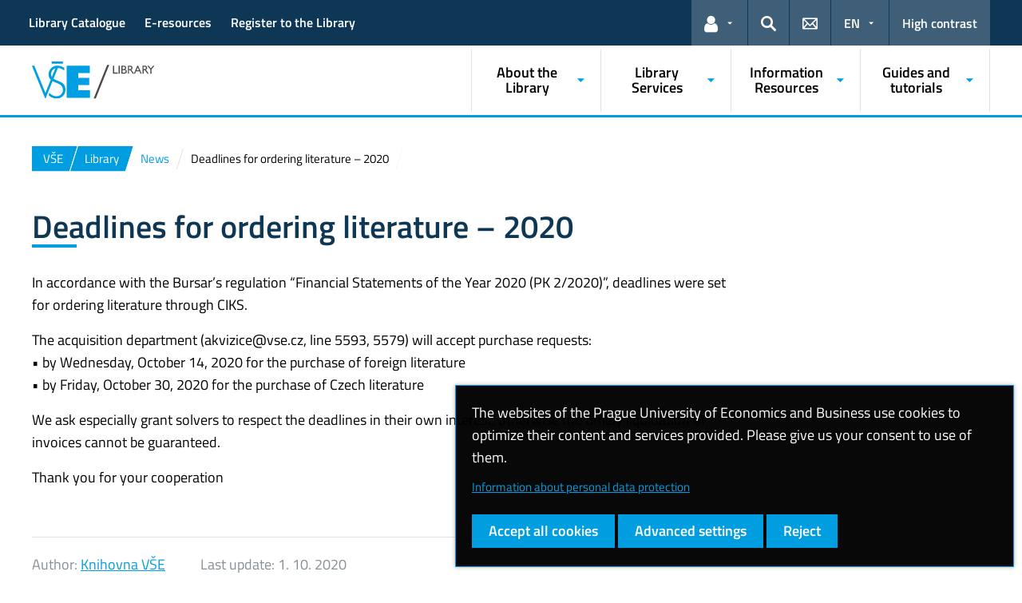

--- FILE ---
content_type: text/html; charset=UTF-8
request_url: https://library.vse.cz/news/deadlines-for-ordering-literature-2020/
body_size: 55934
content:
<!DOCTYPE html>
<html lang="en-US">
  <head>
    <meta charset="UTF-8" />
    <meta name="viewport" content="width=device-width,initial-scale=1,shrink-to-fit=no" />
    <meta http-equiv="X-UA-Compatible" content="IE=edge" />
    <title>Deadlines for ordering literature &#8211; 2020 &#8211; VŠE Library &#8211; Prague University of Economics and Business</title>
<meta name='robots' content='max-image-preview:large' />
<link rel="alternate" type="application/rss+xml" title="VŠE Library &raquo; Feed" href="https://library.vse.cz/feed/" />
<link rel="alternate" title="oEmbed (JSON)" type="application/json+oembed" href="https://library.vse.cz/wp-json/oembed/1.0/embed?url=https%3A%2F%2Flibrary.vse.cz%2Fnews%2Fdeadlines-for-ordering-literature-2020%2F" />
<link rel="alternate" title="oEmbed (XML)" type="text/xml+oembed" href="https://library.vse.cz/wp-json/oembed/1.0/embed?url=https%3A%2F%2Flibrary.vse.cz%2Fnews%2Fdeadlines-for-ordering-literature-2020%2F&#038;format=xml" />
<style id='wp-img-auto-sizes-contain-inline-css'>
img:is([sizes=auto i],[sizes^="auto," i]){contain-intrinsic-size:3000px 1500px}
/*# sourceURL=wp-img-auto-sizes-contain-inline-css */
</style>
<style id='classic-theme-styles-inline-css'>
/*! This file is auto-generated */
.wp-block-button__link{color:#fff;background-color:#32373c;border-radius:9999px;box-shadow:none;text-decoration:none;padding:calc(.667em + 2px) calc(1.333em + 2px);font-size:1.125em}.wp-block-file__button{background:#32373c;color:#fff;text-decoration:none}
/*# sourceURL=/wp-includes/css/classic-themes.min.css */
</style>
<link rel='stylesheet' id='esVSE-css' href='https://library.vse.cz/wp-content/plugins/es-vse/frontend/css/es-vse-frontend.css?ver=6.9' media='all' />
<link rel='stylesheet' id='contact-form-7-css' href='https://library.vse.cz/wp-content/plugins/contact-form-7/includes/css/styles.css?ver=6.0.4' media='all' />
<link rel='stylesheet' id='vse-redesigned-knihovna-css' href='https://library.vse.cz/wp-content/themes/vse-redesigned-knihovna/css/main.css?ver=20251022' media='all' />
<link rel='stylesheet' id='fonts-css' href='https://library.vse.cz/wp-content/themes/vse-redesigned/dist/fonts/fonts.css?ver=20260126' media='all' />
<link rel='stylesheet' id='icons-css' href='https://library.vse.cz/wp-content/themes/vse-redesigned/dist/icons/style.min.css?ver=20260126' media='all' />
<link rel='stylesheet' id='vse-template-01-css' href='https://library.vse.cz/wp-content/themes/vse-redesigned/dist/css/theme-01.min.css?ver=20260126' media='all' />
<link rel='stylesheet' id='fancybox-css' href='https://library.vse.cz/wp-content/themes/vse-redesigned/dist/fancybox/jquery.fancybox.css?ver=20260126' media='all' />
<link rel='stylesheet' id='vse-template-wp-css-css' href='https://library.vse.cz/wp-content/themes/vse-redesigned/style.css?ver=20260126' media='all' />
<script src="https://library.vse.cz/wp-content/themes/vse-redesigned/dist/jquery/jquery.min.js?ver=3.7.1" id="jquery-core-js"></script>
<script src="https://library.vse.cz/wp-content/themes/vse-redesigned/dist/jquery/jquery-migrate.min.js?ver=3.3.0" id="jquery-migrate-js"></script>
<script src="https://library.vse.cz/wp-includes/js/jquery/ui/core.min.js?ver=1.13.3" id="jquery-ui-core-js"></script>
<script src="https://library.vse.cz/wp-includes/js/jquery/ui/menu.min.js?ver=1.13.3" id="jquery-ui-menu-js"></script>
<script src="https://library.vse.cz/wp-includes/js/dist/dom-ready.min.js?ver=f77871ff7694fffea381" id="wp-dom-ready-js"></script>
<script src="https://library.vse.cz/wp-includes/js/dist/hooks.min.js?ver=dd5603f07f9220ed27f1" id="wp-hooks-js"></script>
<script src="https://library.vse.cz/wp-includes/js/dist/i18n.min.js?ver=c26c3dc7bed366793375" id="wp-i18n-js"></script>
<script id="wp-i18n-js-after">
wp.i18n.setLocaleData( { 'text direction\u0004ltr': [ 'ltr' ] } );
//# sourceURL=wp-i18n-js-after
</script>
<script src="https://library.vse.cz/wp-includes/js/dist/a11y.min.js?ver=cb460b4676c94bd228ed" id="wp-a11y-js"></script>
<script src="https://library.vse.cz/wp-includes/js/jquery/ui/autocomplete.min.js?ver=1.13.3" id="jquery-ui-autocomplete-js"></script>
<script id="esVSE-js-extra">
var es_vse_ajax_url = {"ajaxurl":"https://library.vse.cz/wp-admin/admin-ajax.php"};
//# sourceURL=esVSE-js-extra
</script>
<script src="https://library.vse.cz/wp-content/plugins/es-vse/frontend/js/es-vse-frontend.js?ver=1" id="esVSE-js"></script>
<script src="https://library.vse.cz/wp-content/themes/vse-redesigned/dist/popper.js/umd/popper.min.js?ver=1.16.1" id="popper-js"></script>
<script src="https://library.vse.cz/wp-content/themes/vse-redesigned/dist/jquery/touchswipe/jquery.touchSwipe.min.js?ver=1.6.18" id="jquery-touchswipe-js"></script>
<script src="https://library.vse.cz/wp-content/themes/vse-redesigned/dist/fancybox/jquery.fancybox.min.js?ver=3.5.7" id="fancybox-js"></script>
<script src="https://library.vse.cz/wp-content/themes/vse-redesigned/dist/js/scripts.min.js?ver=20260126" id="vse-template-dist-js"></script>
<script src="https://library.vse.cz/wp-content/themes/vse-redesigned/js/template.js?ver=20260126" id="vse-template-js"></script>
<script src="https://library.vse.cz/wp-content/themes/vse-redesigned/js/cookieconsent.js?ver=20260126" id="vse-template-cookieconsent-js"></script>
<link rel="EditURI" type="application/rsd+xml" title="RSD" href="https://library.vse.cz/xmlrpc.php?rsd" />
<link rel="canonical" href="https://library.vse.cz/news/deadlines-for-ordering-literature-2020/" />
<link rel='shortlink' href='https://library.vse.cz/?p=1595' />
<link rel="alternate" href="https://library.vse.cz/news/deadlines-for-ordering-literature-2020/" hreflang="en" />
<link rel="alternate" href="https://knihovna.vse.cz/aktuality/nejzazsi-terminy-pro-objednavani-literatury-2020/" hreflang="cs" />
		<style id="wp-custom-css">
			
dd {
  padding-left: 2em;
}

#telefonni-seznam .funkce::before {
   content: ", ";
}
		</style>
		<script>
                      window.dataLayer = window.dataLayer || [];
                      function gtag(){dataLayer.push(arguments);}
                      gtag("consent", "default", {"analytics_storage": "denied","ad_storage": "denied","ad_user_data": "denied","ad_personalization": "denied","service_gads_storage":"denied","service_gads_personalization_storage":"denied","service_youtube_storage":"denied","service_vimeo_storage":"denied","service_tiktok_storage":"denied","service_facebook_storage":"denied","service_linkedin_storage":"denied","service_sklik_storage":"denied","service_gmaps_storage":"denied","service_msclarity_storage":"denied"});(function(w,d,s,l,i){w[l]=w[l]||[];
                        w[l].push({"gtm.start":new Date().getTime(),event:"gtm.js"});
                        var f=d.getElementsByTagName(s)[0], j=d.createElement(s),dl=l!="dataLayer"?"&l="+l:"";
                        j.async=true;j.src="https://www.googletagmanager.com/gtm.js?id="+i+dl;
                        f.parentNode.insertBefore(j,f);
                      })(window,document,"script","dataLayer","GTM-KKJ5GHR");</script><script>gtag('js', new Date());gtag("config", "G-P7BRQ91MZJ");gtag("config", "UA-50102624-12");dataLayer.push({'faculty':'VŠE','language':'en'});dataLayer.push({'event':'custom_consent',"analytics_storage": "denied","ad_storage": "denied","ad_user_data": "denied","ad_personalization": "denied","service_gads_storage":"denied","service_gads_personalization_storage":"denied","service_youtube_storage":"denied","service_vimeo_storage":"denied","service_tiktok_storage":"denied","service_facebook_storage":"denied","service_linkedin_storage":"denied","service_sklik_storage":"denied","service_gmaps_storage":"denied","service_msclarity_storage":"denied"});</script><link rel="apple-touch-icon" sizes="180x180" href="https://library.vse.cz/wp-content/themes/vse-redesigned/dist/img/ico/01/apple-touch-icon.png" />
              <link rel="icon" type="image/png" sizes="32x32" href="https://library.vse.cz/wp-content/themes/vse-redesigned/dist/img/ico/01/favicon-32x32.png" />
              <link rel="icon" type="image/png" sizes="16x16" href="https://library.vse.cz/wp-content/themes/vse-redesigned/dist/img/ico/01/favicon-16x16.png" />
              <link rel="manifest" href="https://library.vse.cz/wp-content/themes/vse-redesigned/img/ico/site.webmanifest.php" />
              <link rel="mask-icon" href="https://library.vse.cz/wp-content/themes/vse-redesigned/dist/img/ico/safari-pinned-tab.svg" color="#009ee0" />
              <link rel="shortcut icon" href="https://library.vse.cz/wp-content/themes/vse-redesigned/dist/img/ico/01/favicon.ico" />
              <meta name="msapplication-TileColor" content="#009ee0" />
              <meta name="msapplication-config" content="https://library.vse.cz/wp-content/themes/vse-redesigned/img/ico/browserconfig.xml.php" />
              <meta name="theme-color" content="#009ee0" /><meta property="og:url" content="https://library.vse.cz/news/deadlines-for-ordering-literature-2020/" /><meta property="og:title" content="Deadlines for ordering literature &#8211; 2020" /><meta property="og:type" content="article" /><meta property="og:description" content="In accordance with the Bursar’s regulation &#8220;Financial Statements of the Year 2020 (PK 2/2020)&#8221;, deadlines were set for ordering literature through CIKS. The acquisition department (akvizice@vse.cz, line 5593, 5579) will accept purchase requests: • by Wednesday, October 14, 2020 for the purchase of foreign literature • by Friday, October 30, 2020 for the purchase of [&hellip;]"><meta property="og:image" content="https://library.vse.cz/wp-content/themes/vse-redesigned/dist/img/logo/logo-horizontal-en-square-01.png" />  <style id='global-styles-inline-css'>
:root{--wp--preset--aspect-ratio--square: 1;--wp--preset--aspect-ratio--4-3: 4/3;--wp--preset--aspect-ratio--3-4: 3/4;--wp--preset--aspect-ratio--3-2: 3/2;--wp--preset--aspect-ratio--2-3: 2/3;--wp--preset--aspect-ratio--16-9: 16/9;--wp--preset--aspect-ratio--9-16: 9/16;--wp--preset--color--black: #000000;--wp--preset--color--cyan-bluish-gray: #abb8c3;--wp--preset--color--white: #ffffff;--wp--preset--color--pale-pink: #f78da7;--wp--preset--color--vivid-red: #cf2e2e;--wp--preset--color--luminous-vivid-orange: #ff6900;--wp--preset--color--luminous-vivid-amber: #fcb900;--wp--preset--color--light-green-cyan: #7bdcb5;--wp--preset--color--vivid-green-cyan: #00d084;--wp--preset--color--pale-cyan-blue: #8ed1fc;--wp--preset--color--vivid-cyan-blue: #0693e3;--wp--preset--color--vivid-purple: #9b51e0;--wp--preset--gradient--vivid-cyan-blue-to-vivid-purple: linear-gradient(135deg,rgb(6,147,227) 0%,rgb(155,81,224) 100%);--wp--preset--gradient--light-green-cyan-to-vivid-green-cyan: linear-gradient(135deg,rgb(122,220,180) 0%,rgb(0,208,130) 100%);--wp--preset--gradient--luminous-vivid-amber-to-luminous-vivid-orange: linear-gradient(135deg,rgb(252,185,0) 0%,rgb(255,105,0) 100%);--wp--preset--gradient--luminous-vivid-orange-to-vivid-red: linear-gradient(135deg,rgb(255,105,0) 0%,rgb(207,46,46) 100%);--wp--preset--gradient--very-light-gray-to-cyan-bluish-gray: linear-gradient(135deg,rgb(238,238,238) 0%,rgb(169,184,195) 100%);--wp--preset--gradient--cool-to-warm-spectrum: linear-gradient(135deg,rgb(74,234,220) 0%,rgb(151,120,209) 20%,rgb(207,42,186) 40%,rgb(238,44,130) 60%,rgb(251,105,98) 80%,rgb(254,248,76) 100%);--wp--preset--gradient--blush-light-purple: linear-gradient(135deg,rgb(255,206,236) 0%,rgb(152,150,240) 100%);--wp--preset--gradient--blush-bordeaux: linear-gradient(135deg,rgb(254,205,165) 0%,rgb(254,45,45) 50%,rgb(107,0,62) 100%);--wp--preset--gradient--luminous-dusk: linear-gradient(135deg,rgb(255,203,112) 0%,rgb(199,81,192) 50%,rgb(65,88,208) 100%);--wp--preset--gradient--pale-ocean: linear-gradient(135deg,rgb(255,245,203) 0%,rgb(182,227,212) 50%,rgb(51,167,181) 100%);--wp--preset--gradient--electric-grass: linear-gradient(135deg,rgb(202,248,128) 0%,rgb(113,206,126) 100%);--wp--preset--gradient--midnight: linear-gradient(135deg,rgb(2,3,129) 0%,rgb(40,116,252) 100%);--wp--preset--font-size--small: 13px;--wp--preset--font-size--medium: 20px;--wp--preset--font-size--large: 36px;--wp--preset--font-size--x-large: 42px;--wp--preset--spacing--20: 0.44rem;--wp--preset--spacing--30: 0.67rem;--wp--preset--spacing--40: 1rem;--wp--preset--spacing--50: 1.5rem;--wp--preset--spacing--60: 2.25rem;--wp--preset--spacing--70: 3.38rem;--wp--preset--spacing--80: 5.06rem;--wp--preset--shadow--natural: 6px 6px 9px rgba(0, 0, 0, 0.2);--wp--preset--shadow--deep: 12px 12px 50px rgba(0, 0, 0, 0.4);--wp--preset--shadow--sharp: 6px 6px 0px rgba(0, 0, 0, 0.2);--wp--preset--shadow--outlined: 6px 6px 0px -3px rgb(255, 255, 255), 6px 6px rgb(0, 0, 0);--wp--preset--shadow--crisp: 6px 6px 0px rgb(0, 0, 0);}:where(.is-layout-flex){gap: 0.5em;}:where(.is-layout-grid){gap: 0.5em;}body .is-layout-flex{display: flex;}.is-layout-flex{flex-wrap: wrap;align-items: center;}.is-layout-flex > :is(*, div){margin: 0;}body .is-layout-grid{display: grid;}.is-layout-grid > :is(*, div){margin: 0;}:where(.wp-block-columns.is-layout-flex){gap: 2em;}:where(.wp-block-columns.is-layout-grid){gap: 2em;}:where(.wp-block-post-template.is-layout-flex){gap: 1.25em;}:where(.wp-block-post-template.is-layout-grid){gap: 1.25em;}.has-black-color{color: var(--wp--preset--color--black) !important;}.has-cyan-bluish-gray-color{color: var(--wp--preset--color--cyan-bluish-gray) !important;}.has-white-color{color: var(--wp--preset--color--white) !important;}.has-pale-pink-color{color: var(--wp--preset--color--pale-pink) !important;}.has-vivid-red-color{color: var(--wp--preset--color--vivid-red) !important;}.has-luminous-vivid-orange-color{color: var(--wp--preset--color--luminous-vivid-orange) !important;}.has-luminous-vivid-amber-color{color: var(--wp--preset--color--luminous-vivid-amber) !important;}.has-light-green-cyan-color{color: var(--wp--preset--color--light-green-cyan) !important;}.has-vivid-green-cyan-color{color: var(--wp--preset--color--vivid-green-cyan) !important;}.has-pale-cyan-blue-color{color: var(--wp--preset--color--pale-cyan-blue) !important;}.has-vivid-cyan-blue-color{color: var(--wp--preset--color--vivid-cyan-blue) !important;}.has-vivid-purple-color{color: var(--wp--preset--color--vivid-purple) !important;}.has-black-background-color{background-color: var(--wp--preset--color--black) !important;}.has-cyan-bluish-gray-background-color{background-color: var(--wp--preset--color--cyan-bluish-gray) !important;}.has-white-background-color{background-color: var(--wp--preset--color--white) !important;}.has-pale-pink-background-color{background-color: var(--wp--preset--color--pale-pink) !important;}.has-vivid-red-background-color{background-color: var(--wp--preset--color--vivid-red) !important;}.has-luminous-vivid-orange-background-color{background-color: var(--wp--preset--color--luminous-vivid-orange) !important;}.has-luminous-vivid-amber-background-color{background-color: var(--wp--preset--color--luminous-vivid-amber) !important;}.has-light-green-cyan-background-color{background-color: var(--wp--preset--color--light-green-cyan) !important;}.has-vivid-green-cyan-background-color{background-color: var(--wp--preset--color--vivid-green-cyan) !important;}.has-pale-cyan-blue-background-color{background-color: var(--wp--preset--color--pale-cyan-blue) !important;}.has-vivid-cyan-blue-background-color{background-color: var(--wp--preset--color--vivid-cyan-blue) !important;}.has-vivid-purple-background-color{background-color: var(--wp--preset--color--vivid-purple) !important;}.has-black-border-color{border-color: var(--wp--preset--color--black) !important;}.has-cyan-bluish-gray-border-color{border-color: var(--wp--preset--color--cyan-bluish-gray) !important;}.has-white-border-color{border-color: var(--wp--preset--color--white) !important;}.has-pale-pink-border-color{border-color: var(--wp--preset--color--pale-pink) !important;}.has-vivid-red-border-color{border-color: var(--wp--preset--color--vivid-red) !important;}.has-luminous-vivid-orange-border-color{border-color: var(--wp--preset--color--luminous-vivid-orange) !important;}.has-luminous-vivid-amber-border-color{border-color: var(--wp--preset--color--luminous-vivid-amber) !important;}.has-light-green-cyan-border-color{border-color: var(--wp--preset--color--light-green-cyan) !important;}.has-vivid-green-cyan-border-color{border-color: var(--wp--preset--color--vivid-green-cyan) !important;}.has-pale-cyan-blue-border-color{border-color: var(--wp--preset--color--pale-cyan-blue) !important;}.has-vivid-cyan-blue-border-color{border-color: var(--wp--preset--color--vivid-cyan-blue) !important;}.has-vivid-purple-border-color{border-color: var(--wp--preset--color--vivid-purple) !important;}.has-vivid-cyan-blue-to-vivid-purple-gradient-background{background: var(--wp--preset--gradient--vivid-cyan-blue-to-vivid-purple) !important;}.has-light-green-cyan-to-vivid-green-cyan-gradient-background{background: var(--wp--preset--gradient--light-green-cyan-to-vivid-green-cyan) !important;}.has-luminous-vivid-amber-to-luminous-vivid-orange-gradient-background{background: var(--wp--preset--gradient--luminous-vivid-amber-to-luminous-vivid-orange) !important;}.has-luminous-vivid-orange-to-vivid-red-gradient-background{background: var(--wp--preset--gradient--luminous-vivid-orange-to-vivid-red) !important;}.has-very-light-gray-to-cyan-bluish-gray-gradient-background{background: var(--wp--preset--gradient--very-light-gray-to-cyan-bluish-gray) !important;}.has-cool-to-warm-spectrum-gradient-background{background: var(--wp--preset--gradient--cool-to-warm-spectrum) !important;}.has-blush-light-purple-gradient-background{background: var(--wp--preset--gradient--blush-light-purple) !important;}.has-blush-bordeaux-gradient-background{background: var(--wp--preset--gradient--blush-bordeaux) !important;}.has-luminous-dusk-gradient-background{background: var(--wp--preset--gradient--luminous-dusk) !important;}.has-pale-ocean-gradient-background{background: var(--wp--preset--gradient--pale-ocean) !important;}.has-electric-grass-gradient-background{background: var(--wp--preset--gradient--electric-grass) !important;}.has-midnight-gradient-background{background: var(--wp--preset--gradient--midnight) !important;}.has-small-font-size{font-size: var(--wp--preset--font-size--small) !important;}.has-medium-font-size{font-size: var(--wp--preset--font-size--medium) !important;}.has-large-font-size{font-size: var(--wp--preset--font-size--large) !important;}.has-x-large-font-size{font-size: var(--wp--preset--font-size--x-large) !important;}
/*# sourceURL=global-styles-inline-css */
</style>
</head>
  <body class="locale-en"><noscript><iframe src="https://www.googletagmanager.com/ns.html?id=GTM-KKJ5GHR" height="0" width="0" style="display:none;visibility:hidden"></iframe></noscript>    <header class="header-fixed-mobile-placeholder mb-2">
      <div class="bg-header-xl-dark bg-menu header-fixed-mobile text-white">
        <div class="container px-1 px-sm-2">
          <!-- top navigation -->
          <nav class="navbar-top" aria-label="Links in the header">
            <a class="nav-logo" href="https://library.vse.cz">
                      <img src="https://library.vse.cz/wp-content/uploads/sites/2/Library-white.svg" alt="Library">
                    </a><div class="nav-top-container"><ul id="menu-top-menu" class="nav nav-top" aria-label="Important links"><li class="nav-item"><a class="nav-link" href="https://katalog.vse.cz/?lng=en">Library Catalogue</a></li>
<li class="nav-item"><a class="nav-link" href="https://library.vse.cz/resources/">E-resources</a></li>
<li class="nav-item"><a class="nav-link" href="https://library.vse.cz/first-time-in-the-library/register-to-the-library/">Register to the Library</a></li>
</ul><a href="#" class="navbar-top-expand-toggle d-none" aria-label="Show more links" title="Show more links" data-title-expanded="Collapse links" aria-expanded="false"><i class="icon icon-arrow_drop_down" aria-hidden="true"></i></a></div><ul class="nav nav-system"><li class="nav-item nav-item-light dropdown d-xl-block d-none">
                          <a class="nav-link dropdown-toggle" href="#" data-toggle="dropdown" role="button" aria-expanded="false" title="Links for the current user"><span class="icon icon-user" aria-hidden="true"></span><span class="sr-only">Links for the current user</span></a>
                          <div class="dropdown-menu dropdown-menu-right text-left"><a class="dropdown-item" href="https://insis.vse.cz/?lang=en">InSIS</a><a class="dropdown-item" href="https://outlook.vse.cz">Microsoft 365</a><a class="dropdown-item" href="https://moodle.vse.cz/?lang=en">Moodle</a><a class="dropdown-item" href="https://vse.sharepoint.com/sites/HomeVSE">VŠE Intranet</a></div>
                        </li><li class="nav-item nav-item-light">
                        <a class="nav-link text-white" href="#modal-search" data-toggle="modal" aria-haspopup="dialog" role="button" title="Search">
                          <span class="icon icon-search" aria-hidden="true"></span>
                          <span class="sr-only">Search</span>
                        </a>
                      </li><li class="nav-item nav-item-light d-xl-block d-none">
                          <a class="nav-link" href="https://library.vse.cz/contacts/" role="button" title="Contacts">
                            <span class="icon icon-envelope" aria-hidden="true"></span>
                            <span class="d-lg-none">Contacts</span>
                          </a>
                        </li><li class="nav-item nav-item-light dropdown"><a title="Language selection" class="nav-link dropdown-toggle" href="#" role="button" aria-label="Language selection: EN" aria-expanded="false" data-toggle="dropdown">EN</a><div class="dropdown-menu dropdown-menu-right text-right"><a href="https://library.vse.cz/news/deadlines-for-ordering-literature-2020/" title="English" class="dropdown-item active" aria-current="page">English</a><a class="dropdown-item" href="https://knihovna.vse.cz/aktuality/nejzazsi-terminy-pro-objednavani-literatury-2020/" title="Česky">Česky</a></div></li><li class="nav-item nav-item-light nav-item-accessible d-xl-block d-none"><a href="/news/deadlines-for-ordering-literature-2020/?toggle-accessible=1" class="nav-link text-white" aria-label="Switch to high contrast mode for better readability" title="Switch to high contrast mode for better readability">High contrast</a></li><li class="nav-item nav-item-light d-xl-none">
                        <a class="nav-link text-white" href="#modal-mainmenu" data-toggle="modal" role="button" aria-expanded="false">
                          <span class="icon icon-menu" aria-hidden="true"></span>
                          <span class="d-none d-sm-inline-block ml-1">Menu</span>
                        </a>
                      </li></ul>          </nav>
        </div>
      </div>

      <div class="bg-white border-bottom-menu-color d-none d-xl-block">
        <div class="container px-0 px-sm-2">
          <nav class="navbar-main p-0" aria-label="Main navigation">
            <a class="nav-logo" href="https://library.vse.cz"><img src="https://library.vse.cz/wp-content/uploads/sites/2/Library.svg" alt="Library" /></a><ul id="menu-main-menu" class="nav nav-main ml-auto d-none d-xl-flex"><li class="nav-item dropdown "><a href="#" data-toggle="dropdown" aria-expanded="false" role="button" id="main-menu-item-29" class="nav-link">About the Library</a><div class="dropdown-menu"><div class="row"><div class="col"><div class="h6"><a href="https://library.vse.cz/libraries-reading-rooms/opening-hours/">Opening Hours</a></div></div><div class="col"><div class="h6"><a href="https://library.vse.cz/first-time-in-the-library/">First Time in the Library</a></div><ul class="nav"><li class="nav-item"><a href="https://library.vse.cz/first-time-in-the-library/register-to-the-library/" class="nav-link">Register to the Library</a></li><li class="nav-item"><a href="https://library.vse.cz/first-time-in-the-library/guide-to-the-vse-library/" class="nav-link">Guide to the VŠE Library</a></li><li class="nav-item"><a href="https://library.vse.cz/wp-content/uploads/sites/2/pricelist.pdf" class="nav-link">Price List</a></li></ul></div><div class="col"><div class="h6"><a href="https://library.vse.cz/libraries-reading-rooms/">Libraries, Reading Rooms</a></div><ul class="nav"><li class="nav-item">
                    <a href="https://library.vse.cz/libraries-reading-rooms/opening-hours/" class="nav-link">Opening Hours</a>
                  </li><li class="nav-item">
                    <a href="https://library.vse.cz/libraries-reading-rooms/zizkov-library/" class="nav-link">Žižkov Library</a>
                  </li><li class="nav-item">
                    <a href="https://library.vse.cz/libraries-reading-rooms/coworking-idea-fair/" class="nav-link">Coworking Idea Fair</a>
                  </li><li class="nav-item">
                    <a href="https://library.vse.cz/libraries-reading-rooms/study-library-jizni-mesto-skjm/" class="nav-link">Jižní Město Library</a>
                  </li><li class="nav-item">
                    <a href="https://library.vse.cz/libraries-reading-rooms/european-documentation-centre/" class="nav-link">European Documentation Centre</a>
                  </li><li class="nav-item">
                    <a href="https://library.vse.cz/libraries-reading-rooms/reference-libraries-at-the-departments-of-the-vse/" class="nav-link">Reference libraries at the departments of the VŠE</a>
                  </li><li class="nav-item">
                    <a href="https://library.vse.cz/libraries-reading-rooms/chris-tame-library/" class="nav-link">Chris Tame Library</a>
                  </li><li class="nav-item">
                    <a href="https://library.vse.cz/libraries-reading-rooms/the-library-of-the-faculty-of-management/" class="nav-link">The Library of the Faculty of Management</a>
                  </li><li class="nav-item">
                    <a href="https://library.vse.cz/libraries-reading-rooms/library-club/" class="nav-link">Library Club</a>
                  </li></ul></div></div></div></li><li class="nav-item dropdown "><a href="#" data-toggle="dropdown" aria-expanded="false" role="button" id="main-menu-item-30" class="nav-link">Library Services</a><div class="dropdown-menu"><div class="row"><div class="col"><div class="h6"><a href="https://library.vse.cz/study-rooms-services/">Study Rooms Services</a></div><ul class="nav"><li class="nav-item">
                    <a href="https://library.vse.cz/study-rooms-services/registration-and-categories-of-users/" class="nav-link">Registration to the Library, Services Provided</a>
                  </li><li class="nav-item">
                    <a href="https://library.vse.cz/study-rooms-services/loan-services/" class="nav-link">Loan Services</a>
                  </li><li class="nav-item">
                    <a href="https://library.vse.cz/study-rooms-services/interlibrary-loans/" class="nav-link">Interlibrary Loans</a>
                  </li><li class="nav-item">
                    <a href="https://library.vse.cz/study-rooms-services/copying-scanning-printing/" class="nav-link">Copying, Scanning, Printing</a>
                  </li></ul></div><div class="col"><div class="h6"><a href="https://library.vse.cz/consultant-services/">Consultant Services</a></div><ul class="nav"><li class="nav-item">
                    <a href="https://library.vse.cz/consultant-services/library-seminars-trainings/" class="nav-link">Library Seminars &amp; Trainings</a>
                  </li><li class="nav-item">
                    <a href="https://library.vse.cz/consultant-services/retrieval-services/" class="nav-link">Retrieval Services</a>
                  </li><li class="nav-item">
                    <a href="https://library.vse.cz/consultant-services/consultancy/" class="nav-link">Consultancy</a>
                  </li></ul></div><div class="col"><div class="h6"><a href="https://library.vse.cz/open-science/">Open Science</a></div><ul class="nav"><li class="nav-item">
                    <a href="https://library.vse.cz/open-science/support-for-open-science-summary-information/" class="nav-link">Support for Open Science (summary information)</a>
                  </li></ul></div></div></div></li><li class="nav-item dropdown "><a href="#" data-toggle="dropdown" aria-expanded="false" role="button" id="main-menu-item-31" class="nav-link">Information Resources</a><div class="dropdown-menu"><div class="row"><div class="col"><div class="h6"><a href="https://library.vse.cz/books-periodicals/">Books, Periodicals</a></div><ul class="nav"><li class="nav-item">
                    <a href="https://library.vse.cz/books-periodicals/vse-library-catalogue/" class="nav-link">VŠE Library Catalogue</a>
                  </li><li class="nav-item">
                    <a href="https://library.vse.cz/books-periodicals/discovery-service/" class="nav-link">Discovery Service</a>
                  </li><li class="nav-item">
                    <a href="https://library.vse.cz/books-periodicals/purchase-recommendation/" class="nav-link">Purchase recommendation</a>
                  </li></ul></div><div class="col"><div class="h6"><a href="https://library.vse.cz/e-resources/">E-resources</a></div><ul class="nav"><li class="nav-item">
                    <a href="https://library.vse.cz/e-resources/electronic-information-resources-at-vse/" class="nav-link">Electronic information resources at VŠE</a>
                  </li><li class="nav-item">
                    <a href="https://library.vse.cz/e-resources/electronic-journals-library/" class="nav-link">Electronic Journals Library</a>
                  </li></ul></div><div class="col"><div class="h6"><a href="https://library.vse.cz/special-collections/">Special Collections</a></div><ul class="nav"><li class="nav-item">
                    <a href="https://library.vse.cz/special-collections/history-of-czech-economic-thought-collection/" class="nav-link">History of Czech economic thought collection</a>
                  </li><li class="nav-item">
                    <a href="https://library.vse.cz/special-collections/nobel-prize-in-economics/" class="nav-link">Nobel prize in Economics</a>
                  </li></ul></div><div class="col"><div class="h6"><a href="https://library.vse.cz/faq/">Frequently Asked Questions</a></div><ul class="nav"><li class="nav-item"><a href="https://library.vse.cz/faqs/citing-sources-avoiding-plagiarism/" class="nav-link">Citing Sources, Avoiding Plagiarism</a></li><li class="nav-item"><a href="https://library.vse.cz/faqs/catalogue/" class="nav-link">Library Catalogue</a></li><li class="nav-item"><a href="https://library.vse.cz/faqs/library-operation/" class="nav-link">Library Operation</a></li></ul></div></div></div></li><li class="nav-item dropdown "><a href="#" data-toggle="dropdown" aria-expanded="false" role="button" id="main-menu-item-5993" class="nav-link">Guides and tutorials</a><div class="dropdown-menu"><div class="row"><div class="col"><div class="h6"><a href="#">How to cite correctly</a></div><ul class="nav"><li class="nav-item"><a href="https://moodle.vse.cz/course/view.php?id=4380&#038;lang=en" class="nav-link">E-learning course APA7 (moodle.vse.cz)</a></li><li class="nav-item"><a href="https://library.vse.cz/citations/how-to-cite-genai-software/" class="nav-link">How to cite GenAI</a></li></ul></div><div class="col"><div class="h6"><a href="https://library.vse.cz/science-support/">Science Support</a></div><ul class="nav"><li class="nav-item">
                    <a href="https://library.vse.cz/science-support/publication-process/" class="nav-link">Publication Process</a>
                  </li><li class="nav-item">
                    <a href="https://library.vse.cz/science-support/tokens-apc-fee-waiver/" class="nav-link">Tokens (APC Fee Waiver)</a>
                  </li><li class="nav-item">
                    <a href="https://library.vse.cz/science-support/researcher-profiles/" class="nav-link">Researcher Profiles</a>
                  </li><li class="nav-item">
                    <a href="https://library.vse.cz/science-support/predatory-journals/" class="nav-link">Predatory Journals</a>
                  </li><li class="nav-item">
                    <a href="https://library.vse.cz/science-support/support-for-open-science-summary-information/" class="nav-link">Support for Open Science (summary information)</a>
                  </li><li class="nav-item">
                    <a href="https://library.vse.cz/science-support/open-fair-data/" class="nav-link">Open/FAIR Data</a>
                  </li><li class="nav-item">
                    <a href="https://library.vse.cz/science-support/open-access/" class="nav-link">Open Access</a>
                  </li><li class="nav-item">
                    <a href="https://library.vse.cz/science-support/seminars-and-consultations/" class="nav-link">Seminars and Consultations &#8211; Open Science</a>
                  </li></ul></div></div></div></li></ul>          </nav>
        </div>
      </div>

        </header><main class="container mb-2 mb-xxl-4"><nav class="nav-breadcrumb small"><ol class="breadcrumb" id="breadcrumb" vocab="http://schema.org/" typeof="BreadcrumbList"><li class="breadcrumb-item web-hierarchy" property="itemListElement" typeof="ListItem">
                  <a href="https://www.vse.cz/english/" property="item" typeof="WebPage" title="Prague University of Economics and Business">
                    <span property="name">VŠE</span>
                  </a>
                  <meta class="d-none" property="position" content="1">
                </li><li class="breadcrumb-item web-hierarchy" property="itemListElement" typeof="ListItem">
                <a href="https://library.vse.cz/" property="item" typeof="WebPage" title="VŠE Library">
                  <span property="name">Library</span>
                </a>
                <meta class="d-none" property="position" content="2">
              </li><li class="breadcrumb-item" property="itemListElement" typeof="ListItem">
                      <a href="https://library.vse.cz/news/" property="item" typeof="WebPage">
                        <span property="name">News</span>
                      </a>
                      <meta class="d-none" property="position" content="4">
                    </li><li class="breadcrumb-item active" property="itemListElement" typeof="ListItem">
                      <a href="https://library.vse.cz/news/deadlines-for-ordering-literature-2020/" property="item" typeof="WebPage" class="d-none">
                        <span property="name">Deadlines for ordering literature &#8211; 2020</span>
                      </a>
                      <meta class="d-none" property="position" content="5">
                      <span><span>Deadlines for ordering literature &#8211; 2020</span></span>
                    </li></ol></nav><div class="row"><div class="col-lg-9 content-col-9" role="main"><article vocab="http://schema.org/" typeof="Article" class="media-box"><h1 class="mb-3" property="headline">Deadlines for ordering literature &#8211; 2020</h1><p>In accordance with the Bursar’s regulation &#8220;Financial Statements of the Year 2020 (PK 2/2020)&#8221;, deadlines were set for ordering literature through CIKS.</p>
<p>The acquisition department (akvizice@vse.cz, line 5593, 5579) will accept purchase requests:<br />
• by Wednesday, October 14, 2020 for the purchase of foreign literature<br />
• by Friday, October 30, 2020 for the purchase of Czech literature</p>
<p>We ask especially grant solvers to respect the deadlines in their own interest, otherwise the timely liquidation of invoices cannot be guaranteed.</p>
<p>Thank you for your cooperation</p>
<footer class="border border-left-0 border-right-0 border-bottom-0 mt-6 pt-2 text-muted clear-both">
            <ul class="list-inline"><li class="list-inline-item mr-4">Author: 
              <a href="mailto:knihovna@vse.cz" property="author" vocab="http://schema.org/" typeof="Person">
                <span property="name">Knihovna VŠE</span>
                <span class="d-none" property="email">knihovna@vse.cz</span>
              </a>
            </li><li class="list-inline-item d-none">Created on: 
                <time property="dateCreated" datetime="2020-10-01T10:27:08+02:00">1. 10. 2020</time>
                <time property="datePublished" class="d-none" datetime="2020-10-01T10:27:08+02:00">1. 10. 2020</time>
              </li>
              <li class="list-inline-item mr-4">Last update: 
                <time property="dateModified" datetime="2020-10-01T10:27:08+02:00">1. 10. 2020</time>
              </li>  </ul>
          </footer><meta class="d-none" property="mainEntityOfPage" vocab="https://schema.org/" typeof="WebPage" resource="https://library.vse.cz/news/deadlines-for-ordering-literature-2020/" /></article></div><div class="col-lg-3 content-col-3"></div></div></main>        <footer class="footer-address bg-footer text-white py-4 py-lg-4">
      <div class="container">
        <div class="footer-logo"><img src="https://library.vse.cz/wp-content/themes/vse-redesigned/dist/img/logo/logo-white.svg" alt="VŠE" /></div>
        <div class="row">
          <div class="col-xl-6 mb-4">
            <h3 class="h6 text-primary mb-3">Prague University of Economics and Business</h3>
            <div class="row mb-2">
              <div class="col-md-6">
                Centre of Information and Library Services              </div>
              <div class="col-md-6">
                tel.: +420 224 095 581<br />
<a href="mailto:knihovna@vse.cz">knihovna@vse.cz</a>              </div>
            </div>
            <div class="row">
              <div class="col-md-6">
                nám. W. Churchilla 1938/4<br />
130 67 Praha 3 - Žižkov<br />
IČO: 61384399<br />
DIČ: CZ61384399              </div>
              <div class="col-md-6">
                              </div>
            </div>
          </div>
          <div class="col-xl-6 footer-col pl-xl-4"><section class="opening-hours"><h3 class="h6 text-primary mb-3"><a href="https://library.vse.cz/opening-hours/" class="text-primary">Opening hours for next week</a></h3><div class="row"><div class="col-md-6  mb-2">
                    <h4 class="h6 text-primary mt-0">Žižkov</h4>
                    <table class="table-opening-hours">
                      <tr >
                        <th>Monday</th>
                        <td>9:00–19:00</td>
                      </tr>
                      <tr >
                        <th>Tuesday</th>
                        <td>8:00–19:00</td>
                      </tr>
                      <tr >
                        <th>Wednesday</th>
                        <td>8:00–19:00</td>
                      </tr>
                      <tr >
                        <th>Thursday</th>
                        <td>8:00–19:00</td>
                      </tr>
                      <tr >
                        <th>Friday</th>
                        <td>8:00–18:00</td>
                      </tr>
                    </table>
                  </div><div class="col-md-6  mb-2">
                    <h4 class="h6 text-primary mt-0">Jižní Město</h4>
                    <table class="table-opening-hours">
                      <tr >
                        <th>Monday</th>
                        <td>9:00–16:00</td>
                      </tr>
                      <tr >
                        <th>Tuesday</th>
                        <td>9:00–16:00</td>
                      </tr>
                      <tr >
                        <th>Wednesday</th>
                        <td>9:00–16:00</td>
                      </tr>
                      <tr >
                        <th>Thursday</th>
                        <td>9:00–16:00</td>
                      </tr>
                      <tr >
                        <th>Friday</th>
                        <td>9:00–16:00</td>
                      </tr>
                    </table>
                  </div></div><p><a href="https://library.vse.cz/opening-hours/">More details about opening hours</a> <span class="icon icon-arrow-long-right"></span></p></section>        </div>
      </div>
    </footer>

    <!-- footer -->
    <footer class="bg-footer-dark text-white py-2 py-lg-4">
      <div class="container">
        <div class="row">
          <div class="col-12 d-flex flex-column flex-lg-row justify-content-lg-between">
            <ul id="menu-footer-links" class="nav nav-footer d-block d-sm-flex justify-content-start" ><li class="nav-item"><a class="nav-link" href="/english/wp-admin">Admin</a></li>
</ul><ul class="nav nav-footer d-block d-md-flex justify-content-start justify-content-lg-end ml-lg-auto"><li class="nav-item"><a href="https://library.vse.cz/privacy-policy/" class="nav-link cookieconsent-show" title="Nastavení cookies, zásady ochrany osobních údajů">Cookies and privacy</a></li><li class="nav-item"><a href="https://library.vse.cz/accessibility-statement/" class="nav-link" title="Web accessibility policy">Web accessibility</a></li><li class="nav-item"><a href="/news/deadlines-for-ordering-literature-2020/?toggle-accessible=1" class="nav-link" aria-label="Switch to high contrast mode for better readability" title="Switch to high contrast mode for better readability">High contrast</a></li></ul>          </div>
          <div class="col-12 small mt-2 text-muted text-left text-lg-center">
            <p>Copyright &copy; 2000 - 2026 Prague University of Economics and Business</p>
          </div>
        </div>
      </div>
    </footer>

    <!-- modal mainmenu -->
    <div class="modal modal-mainmenu fade" id="modal-mainmenu" tabindex="-1" role="navigation" aria-hidden="true">
      <div class="modal-dialog" role="document">
        <div class="modal-content">
          <div class="modal-header">
            <button type="button" class="close" data-dismiss="modal" aria-label="Close">
              <span class="icon icon-close small mr-1"></span>
              Menu            </button>
          </div>
          <div class="modal-body">
            <ul id="menu-main-menu-1" class="nav flex-column"><li class="nav-item">
                    <a href="https://library.vse.cz/" class="nav-link ">Homepage</a>
                  </li><li class="nav-item dropdown "><a href="#" class="dropdown-toggle nav-link" data-toggle="dropdown" role="button" aria-expanded="false" id="modal-menu-item-29">About the Library</a><div class="dropdown-menu "><a href="https://library.vse.cz/libraries-reading-rooms/opening-hours/" class="dropdown-item">Opening Hours</a><a href="https://library.vse.cz/first-time-in-the-library/" class="dropdown-item">First Time in the Library</a><a href="https://library.vse.cz/libraries-reading-rooms/" class="dropdown-item">Libraries, Reading Rooms</a></div></li><li class="nav-item dropdown "><a href="#" class="dropdown-toggle nav-link" data-toggle="dropdown" role="button" aria-expanded="false" id="modal-menu-item-30">Library Services</a><div class="dropdown-menu "><a href="https://library.vse.cz/study-rooms-services/" class="dropdown-item">Study Rooms Services</a><a href="https://library.vse.cz/consultant-services/" class="dropdown-item">Consultant Services</a><a href="https://library.vse.cz/open-science/" class="dropdown-item">Open Science</a></div></li><li class="nav-item dropdown "><a href="#" class="dropdown-toggle nav-link" data-toggle="dropdown" role="button" aria-expanded="false" id="modal-menu-item-31">Information Resources</a><div class="dropdown-menu "><a href="https://library.vse.cz/books-periodicals/" class="dropdown-item">Books, Periodicals</a><a href="https://library.vse.cz/e-resources/" class="dropdown-item">E-resources</a><a href="https://library.vse.cz/special-collections/" class="dropdown-item">Special Collections</a><a href="https://library.vse.cz/faq/" class="dropdown-item">Frequently Asked Questions</a></div></li><li class="nav-item dropdown "><a href="#" class="dropdown-toggle nav-link" data-toggle="dropdown" role="button" aria-expanded="false" id="modal-menu-item-5993">Guides and tutorials</a><div class="dropdown-menu "><a href="#" class="dropdown-item">How to cite correctly</a><a href="https://library.vse.cz/science-support/" class="dropdown-item">Science Support</a></div></li></ul><ul id="menu-top-menu-1" class="nav flex-column" ><li class="nav-item"><a class="nav-link" href="https://katalog.vse.cz/?lng=en">Library Catalogue</a></li>
<li class="nav-item"><a class="nav-link" href="https://library.vse.cz/resources/">E-resources</a></li>
<li class="nav-item"><a class="nav-link" href="https://library.vse.cz/first-time-in-the-library/register-to-the-library/">Register to the Library</a></li>
</ul><ul id="menu-homepage-header-buttons" class="nav flex-column mobile" ><li class="nav-item"><a class="nav-link " href="https://library.vse.cz/first-time-in-the-library/register-to-the-library/">Register to the Library</a></li>
<li class="nav-item"><a class="nav-link " href="https://katalog.vse.cz/?lng=en">Library Catalogue</a></li>
<li class="nav-item"><a class="nav-link " href="https://library.vse.cz/resources/">E-Resources</a></li>
</ul><ul class="nav flex-column nav-with-icons"><li class="nav-item nav-item-light"><a class="nav-link" href="https://library.vse.cz/contacts/"><i class="icon icon-envelope" aria-hidden="true"></i><span>Contacts</span></a></li><li class="nav-item dropdown">
                                          <a class="nav-link dropdown-toggle" href="#" data-toggle="dropdown" title="Pro uživatele"><i class="icon icon-user"></i><span>Pro uživatele</span></a>
                                          <div class="dropdown-menu"><a class="dropdown-item" href="https://insis.vse.cz/?lang=en">InSIS</a><a class="dropdown-item" href="https://outlook.vse.cz">Microsoft 365</a><a class="dropdown-item" href="https://moodle.vse.cz/?lang=en">Moodle</a><a class="dropdown-item" href="https://vse.sharepoint.com/sites/HomeVSE">VŠE Intranet</a></div>
                                        </li><li class="nav-item nav-item-light nav-item-accessible"><a href="/news/deadlines-for-ordering-literature-2020/?toggle-accessible=1" class="nav-link" aria-label="Switch to high contrast mode for better readability" title="Switch to high contrast mode for better readability"><i class="icon icon-contrast" aria-hidden="true"></i>High contrast</a></li></ul>          </div>
        </div>
      </div>
    </div>

    <div class="modal modal-search fade" id="modal-search" tabindex="-1" role="dialog" aria-hidden="true">
  <div class="modal-dialog" role="document">
    <div class="modal-content">
      <div class="modal-header">
        <div class="size-h5 modal-title">Search</div>
        <button type="button" class="close" data-dismiss="modal" aria-label="'.__('Zavřít','vse-template').'">
          <span aria-hidden="true">&times;</span>
        </button>
      </div>
      <div class="modal-body">
                <form action="https://library.vse.cz/search/" method="get">
          <label for="modal-search-input" class="sr-only">Search</label>
          <div class="input-group mb-3">
            <input type="search" class="form-control form-control-lg es-vse-search-autocomplete" placeholder="Input search terms" id="modal-search-input" required="required" name="search" />            <div class="input-group-append">
              <button class="btn btn-lg" type="submit">
                <span class="sr-only">Search</span>
                <span class="icon icon-search" aria-hidden="true"></span>
              </button>
            </div>
          </div>
        </form>
      </div>
    </div>
  </div>
</div><div id="cookieconsent" class="d-none" role="dialog" aria-modal="true" aria-label="Cookies and privacy" data-version="1e7165481a">
                <p class="my-0">The websites of the Prague University of Economics and Business use cookies to optimize their content and services provided. Please give us your consent to use of them.</p><p class="privacy-policy-link"><a class="small" href="https://library.vse.cz/privacy-policy/" tabindex="1">Information about personal data protection</a></p>
                <div class="cookieconsent-buttons mt-2">
                  <button class="cookieconsent-accept-all btn btn-primary rounded-0" tabindex="2">Accept all cookies</button>
                  <button class="cookieconsent-customize btn btn-primary rounded-0" tabindex="3">Advanced settings</button>
                  <button class="cookieconsent-accept-none btn btn-primary rounded-0" tabindex="4">Reject</button>
                </div>
                <div class="cookieconsent-customization d-none">
                  <p class="my-1"><strong>Select the services for which you want to allow the use of cookies:</strong></p>
                  <div class="cookieconsent-customization-controls mb-xl-2">
                    <div class="custom-control custom-switch">
                      <input type="checkbox" class="custom-control-input" id="cookieconsent-functional" checked disabled />
                      <label class="custom-control-label" for="cookieconsent-functional">Required functional cookies</label>
                    </div><div class="custom-control custom-switch cookieconsent-switch">
                                  <input type="checkbox" value="ga" class="cookieconsent-switch-input custom-control-input" id="cookieconsent-ga"  />
                                  <label class="custom-control-label" for="cookieconsent-ga">Google Analytics</label>
                                </div><div class="custom-control custom-switch cookieconsent-switch">
                                  <input type="checkbox" value="gads" class="cookieconsent-switch-input custom-control-input" id="cookieconsent-gads"  />
                                  <label class="custom-control-label" for="cookieconsent-gads">Google Ads, DoubleClick</label>
                                </div><div class="custom-control custom-switch cookieconsent-switch">
                                  <input type="checkbox" value="gads_personalization" class="cookieconsent-switch-input custom-control-input" id="cookieconsent-gads_personalization"  />
                                  <label class="custom-control-label" for="cookieconsent-gads_personalization">Google Ads - personalized</label>
                                </div><div class="custom-control custom-switch cookieconsent-switch">
                                  <input type="checkbox" value="youtube" class="cookieconsent-switch-input custom-control-input" id="cookieconsent-youtube"  />
                                  <label class="custom-control-label" for="cookieconsent-youtube">YouTube video tracking</label>
                                </div><div class="custom-control custom-switch cookieconsent-switch">
                                  <input type="checkbox" value="vimeo" class="cookieconsent-switch-input custom-control-input" id="cookieconsent-vimeo"  />
                                  <label class="custom-control-label" for="cookieconsent-vimeo">Vimeo video tracking</label>
                                </div><div class="custom-control custom-switch cookieconsent-switch">
                                  <input type="checkbox" value="tiktok" class="cookieconsent-switch-input custom-control-input" id="cookieconsent-tiktok"  />
                                  <label class="custom-control-label" for="cookieconsent-tiktok">TikTok video tracking</label>
                                </div><div class="custom-control custom-switch cookieconsent-switch">
                                  <input type="checkbox" value="facebook" class="cookieconsent-switch-input custom-control-input" id="cookieconsent-facebook"  />
                                  <label class="custom-control-label" for="cookieconsent-facebook">Facebook</label>
                                </div><div class="custom-control custom-switch cookieconsent-switch">
                                  <input type="checkbox" value="linkedin" class="cookieconsent-switch-input custom-control-input" id="cookieconsent-linkedin"  />
                                  <label class="custom-control-label" for="cookieconsent-linkedin">LinkedIn</label>
                                </div><div class="custom-control custom-switch cookieconsent-switch">
                                  <input type="checkbox" value="sklik" class="cookieconsent-switch-input custom-control-input" id="cookieconsent-sklik"  />
                                  <label class="custom-control-label" for="cookieconsent-sklik">Sklik</label>
                                </div><div class="custom-control custom-switch cookieconsent-switch">
                                  <input type="checkbox" value="gmaps" class="cookieconsent-switch-input custom-control-input" id="cookieconsent-gmaps"  />
                                  <label class="custom-control-label" for="cookieconsent-gmaps">Google Maps</label>
                                </div><div class="custom-control custom-switch cookieconsent-switch">
                                  <input type="checkbox" value="msclarity" class="cookieconsent-switch-input custom-control-input" id="cookieconsent-msclarity"  />
                                  <label class="custom-control-label" for="cookieconsent-msclarity">Microsoft Clarity</label>
                                </div>    </div>
                  <div class="mt-2">
                    <button class="cookieconsent-save-customized btn btn-primary rounded-0">Save settings</button>
                    <button class="cookieconsent-cancel-customized btn btn-primary rounded-0">cancel</button>
                  </div>
                </div>
              </div><div class="d-none"><script type="speculationrules">
{"prefetch":[{"source":"document","where":{"and":[{"href_matches":"/*"},{"not":{"href_matches":["/wp-*.php","/wp-admin/*","/wp-content/uploads/sites/2/*","/wp-content/*","/wp-content/plugins/*","/wp-content/themes/vse-redesigned-knihovna/*","/wp-content/themes/vse-redesigned/*","/*\\?(.+)"]}},{"not":{"selector_matches":"a[rel~=\"nofollow\"]"}},{"not":{"selector_matches":".no-prefetch, .no-prefetch a"}}]},"eagerness":"conservative"}]}
</script>
<script src="https://library.vse.cz/wp-content/plugins/contact-form-7/includes/swv/js/index.js?ver=6.0.4" id="swv-js"></script>
<script id="contact-form-7-js-before">
var wpcf7 = {
    "api": {
        "root": "https:\/\/library.vse.cz\/wp-json\/",
        "namespace": "contact-form-7\/v1"
    }
};
//# sourceURL=contact-form-7-js-before
</script>
<script src="https://library.vse.cz/wp-content/plugins/contact-form-7/includes/js/index.js?ver=6.0.4" id="contact-form-7-js"></script>
</div><div id="ieWarning" class="d-none" data-heading="You are using an outdated web browser, this site may not work properly. Use Chrome, Firefox or Edge. " data-text="Dear user, Internet Explorer you currently use to view this site was already marked by its creators in early 2019 as an outdated and no longer supported browser that is no longer suitable for viewing websites and applications. Therefore, some features of the web may not work correctly for you. Suitable browsers are, for example, Google Chrome, Mozilla Firefox or Microsoft Edge. " ></div>  </body>
</html>

--- FILE ---
content_type: text/css
request_url: https://library.vse.cz/wp-content/themes/vse-redesigned-knihovna/css/main.css?ver=20251022
body_size: 5983
content:
.opening-hours p.opening-hours-not-changed {
  margin: 0.5em 0;
}
.opening-hours p.opening-hours-not-changed + table.table-opening-hours {
  margin: 0 !important;
}
.opening-hours table.table-opening-hours {
  width: 100%;
  margin: 1em 0;
}
.opening-hours table.table-opening-hours th, .opening-hours table.table-opening-hours td {
  padding: 0.2em 2.5em 0.2em 0;
}
.opening-hours table.table-opening-hours th {
  width: 35%;
}
.opening-hours table.table-opening-hours .today {
  color: #009ee0;
}
footer .opening-hours a {
  text-decoration: underline;
}
footer .opening-hours a:hover {
  text-decoration: none;
}
footer .opening-hours h3 a, footer .opening-hours h4 a {
  text-decoration: none;
}
footer .opening-hours h3 a:hover, footer .opening-hours h4 a:hover {
  text-decoration: underline;
}
footer .opening-hours h4.h6 {
  margin-top: 0.3rem;
}
footer .opening-hours table.table-opening-hours {
  margin: 0;
}
footer .opening-hours table.table-opening-hours th, footer .opening-hours table.table-opening-hours td {
  font-weight: normal;
  padding: 0;
}
footer .opening-hours table.table-opening-hours th {
  padding-right: 2.5em;
}
.opening-hours .text-danger, .opening-hours .text-danger a, .opening-hours .text-danger a:hover {
  color: #009ee0 !important;
}

@media (max-width: 480px) {
  table.resource-table {
    display: block !important;
    width: 100% !important;
  }
  table.resource-table tr, table.resource-table th, table.resource-table td {
    display: block !important;
    width: 100% !important;
    margin: 0 !important;
    border: none !important;
  }
}
.resource-list-info-links {
  display: none;
}

@media (min-width: 992px) {
  .resource-list-info {
    position: relative;
  }
  .resource-list-info:hover .resource-list-info-links {
    visibility: visible;
  }

  .resource-list-info-links {
    float: right;
    display: block;
    visibility: hidden;
    font-weight: normal;
    font-size: 1rem;
    line-height: 1.6rem;
  }
  .resource-list-info-links a + a {
    border-left: 1px solid lightgrey;
    padding-left: 5px;
    margin-left: 5px;
  }
}
.citationLoader .loadingSpinner {
  display: none;
  font-size: 5rem;
  opacity: 0.3;
}
.citationLoader.loading .loadingSpinner {
  display: block;
}

.citations .citation-field.popover-shown {
  color: #970000;
}
.citations.useColors .citation-fields-area {
  line-height: 2.3rem;
}
.citations.useColors .citation-field {
  background: rgba(200, 200, 200, 0.05);
  padding: 2px 3px;
  cursor: default;
  border: 1px solid rgba(100, 100, 100, 0.1);
  border-radius: 2px;
}
.citations.useColors .citation-field.cursor-pointer {
  cursor: pointer;
}
.citations.useColors .citation-field.popover-shown {
  background: rgba(100, 100, 100, 0.9);
  border-color: rgba(100, 100, 100, 0.4);
  color: white;
}
.citations.useColors .citation-field.citation-autor {
  color: #c00000;
  border-color: rgba(192, 0, 0, 0.1);
}
.citations.useColors .citation-field.citation-autor.popover-shown {
  background: #c00000;
  color: white;
}
.citations.useColors .citation-field.citation-jinyTvurce {
  color: #970000;
  border-color: rgba(151, 0, 0, 0.1);
}
.citations.useColors .citation-field.citation-jinyTvurce.popover-shown {
  background: #970000;
  color: white;
}
.citations.useColors .citation-field.citation-nazevDokumentu {
  color: #000076;
  border-color: rgba(0, 0, 118, 0.1);
}
.citations.useColors .citation-field.citation-nazevDokumentu.popover-shown {
  background: #000076;
  color: white;
}
.citations.useColors .citation-field.citation-nazevCastiDokumentu {
  color: #009ee0;
  border-color: rgba(0, 158, 224, 0.1);
}
.citations.useColors .citation-field.citation-nazevCastiDokumentu.popover-shown {
  background: #009ee0;
  color: white;
}
.citations.useColors .citation-field.citation-datumVydani, .citations.useColors .citation-field.citation-vydani {
  color: #005245;
  border-color: rgba(0, 82, 69, 0.1);
}
.citations.useColors .citation-field.citation-datumVydani.popover-shown, .citations.useColors .citation-field.citation-vydani.popover-shown {
  background: #005245;
  color: white;
}
.citations.useColors .citation-field.citation-vydavatel, .citations.useColors .citation-field.citation-mistoVydani {
  color: #007f6a;
  border-color: rgba(0, 127, 106, 0.1);
}
.citations.useColors .citation-field.citation-vydavatel.popover-shown, .citations.useColors .citation-field.citation-mistoVydani.popover-shown {
  background: #007f6a;
  color: white;
}
.citations.useColors .citation-field.citation-cislovani {
  color: #21aa94;
  border-color: rgba(33, 170, 148, 0.1);
}
.citations.useColors .citation-field.citation-cislovani.popover-shown {
  background: #21aa94;
  color: white;
}
.citations.useColors .citation-field.citation-isbn, .citations.useColors .citation-field.citation-issn {
  color: #e72582;
  border-color: rgba(231, 37, 130, 0.1);
}
.citations.useColors .citation-field.citation-isbn.popover-shown, .citations.useColors .citation-field.citation-issn.popover-shown {
  background: #e72582;
  color: white;
}
.citations.useColors .citation-field.citation-datumCitace {
  color: #d13f16;
  border-color: rgba(209, 63, 22, 0.1);
}
.citations.useColors .citation-field.citation-datumCitace.popover-shown {
  background: #d13f16;
  color: white;
}
.citations.useColors .citation-field.citation-doi, .citations.useColors .citation-field.citation-url {
  color: #71002b;
  border-color: rgba(113, 0, 43, 0.1);
}
.citations.useColors .citation-field.citation-doi.popover-shown, .citations.useColors .citation-field.citation-url.popover-shown {
  background: #71002b;
  color: white;
}
.citations.useColors .citation-field.rozsahStran {
  color: #ee7730;
  border-color: rgba(238, 119, 48, 0.1);
}
.citations.useColors .citation-field.rozsahStran.popover-shown {
  background: #ee7730;
  color: white;
}

.grecaptcha-badge {
  opacity: 0 !important;
  z-index: 0;
}
.grecaptcha-badge:hover {
  opacity: 0.9 !important;
  z-index: 10;
}

/*# sourceMappingURL=main.css.map */


--- FILE ---
content_type: text/css
request_url: https://library.vse.cz/wp-content/themes/vse-redesigned/style.css?ver=20260126
body_size: 249
content:
/*
	Theme Name: VŠE - redesigned
	Description: Šablona pro oficiální školní weby VŠE
	Version: 20260126
	Author: Stanislav Vojíř (CIKS VŠE)
	Tags: VŠE
	Text Domain: vse-template
	Domain Path: /languages
	License: proprietary
*/


--- FILE ---
content_type: image/svg+xml
request_url: https://library.vse.cz/wp-content/uploads/sites/2/Library-white.svg
body_size: 2551
content:
<?xml version="1.0" encoding="UTF-8"?> <svg xmlns="http://www.w3.org/2000/svg" version="1.1" id="Vrstva_1" x="0" y="0" style="enable-background:new 0 0 468 172.5" xml:space="preserve" viewBox="23.1 16.8 418.2 127.1"> <style> .st0{fill:#ffffff}.st1{fill:#ffffff} </style> <switch> <g> <path class="st0" d="M142 31.4h78.9v25.1h-39.6v15.9h37.5v25h-37.5v17.8h40.4v25.9H142zM96.9 75.6l14.8-36.7c6.5.2 11.8 2.3 21.7 8.3v-9.3c-8-4.7-15.9-6.9-23.9-6.9C93.2 31 80 43.9 80 60.1c0 8.8 2.9 14.6 7.3 18.9l-18.2 45-37.7-92.6h-8.3L67.8 142h2.3l23.5-58.3c14.5 8.4 35.4 9.7 35.4 30 0 12.4-9.5 21.8-21.7 21.8-8 0-14.5-2.9-26-11.7v10c9.1 6.4 18 9.6 26.4 9.6 16.8 0 29.9-13.2 29.9-30 0-28.3-26.7-28.1-40.7-37.8zm-8.3-15.8c0-9.4 5.9-16.9 14.4-19.7L91.1 69.6c-1.6-2.6-2.5-5.8-2.5-9.8zM90.5 16.8h38.1v7.8H90.5z"></path> <path class="st1" d="m287 28.4-46.3 115.5h-7.1L280 28.4h7zM315.9 54.7v3.5h-16.1v-27h3.9v23.4h12.2zM319.1 58.2v-27h3.9v27h-3.9zM344.9 38.3c0 2.7-1.4 4.6-4.1 5.7 2 .4 3.5 1.2 4.7 2.5 1.2 1.3 1.7 2.8 1.7 4.5 0 1.6-.4 2.9-1.3 4.1-.9 1.1-2.1 2-3.6 2.6-.8.3-1.6.5-2.4.6-.8.1-2.1.1-3.7.1h-7.4v-27h7.8c2.7 0 4.7.6 6.2 1.9 1.3 1.2 2.1 2.9 2.1 5zm-5.6 3.5c.5-.4.9-.9 1.2-1.5.3-.6.4-1.2.4-1.8 0-.8-.2-1.6-.6-2.2-.4-.6-.9-1.1-1.7-1.3-.7-.2-1.8-.4-3.3-.4h-2.7v8.1h2.7c.9 0 1.7-.1 2.4-.2.6 0 1.1-.3 1.6-.7zm1.1 12.6c.8-.3 1.5-.8 2-1.5s.8-1.5.8-2.4c0-.7-.2-1.3-.5-1.9-.3-.6-.8-1.1-1.4-1.4-.5-.3-1.2-.6-1.9-.7-.8-.1-1.7-.2-2.9-.2h-3.9v8.5h4.1c1.8 0 3-.1 3.7-.4zM366.5 38.8c0 1.6-.4 2.9-1.1 4.1-.8 1.1-1.9 2-3.4 2.6.9.6 1.7 1.4 2.6 2.3.8 1 2 2.7 3.5 5.1.6.9 1.4 2.2 2.6 3.8l1.1 1.5h-4.6c-.3-.3-.8-1.1-1.5-2.3l-1.8-2.7c-.1-.1-.4-.5-.8-1.1-.7-1.1-1.4-2.1-2-2.8-.6-.7-1.2-1.4-2-2s-1.6-.9-2.6-.9h-1.8v11.7h-3.8v-27h6.8c1.9 0 3.6.3 4.9 1 1.3.7 2.3 1.6 3 2.7.6 1.3.9 2.6.9 4zm-6.5 3.9c.7-.3 1.4-.8 1.8-1.5.5-.7.7-1.5.7-2.4 0-.8-.2-1.5-.6-2.2-.4-.7-.9-1.2-1.6-1.5-.9-.4-2.2-.6-4-.6h-1.7V43h1c2.2.1 3.7-.1 4.4-.3z"></path> <path class="st1" d="m393.9 58.2-3.6-7.9h-11.5l-3.4 7.9h-4L383 31.1h2.7l12.1 27.1h-3.9zm-9.5-21.1-4 9.8h8.4l-4.4-9.8zM416.3 38.8c0 1.6-.4 2.9-1.1 4.1-.8 1.1-1.9 2-3.4 2.6.9.6 1.7 1.4 2.6 2.3.8 1 2 2.7 3.5 5.1.6.9 1.4 2.2 2.6 3.8l1.1 1.5H417c-.3-.3-.8-1.1-1.5-2.3l-1.8-2.7c-.1-.1-.4-.5-.8-1.1-.7-1.1-1.4-2.1-2-2.8-.6-.7-1.2-1.4-2-2s-1.6-.9-2.6-.9h-1.8v11.7h-3.8v-27h6.8c1.9 0 3.6.3 4.9 1 1.3.7 2.3 1.6 3 2.7.6 1.3.9 2.6.9 4zm-6.5 3.9c.7-.3 1.4-.8 1.8-1.5.5-.7.7-1.5.7-2.4 0-.8-.2-1.5-.6-2.2-.4-.7-.9-1.2-1.6-1.5-.9-.4-2.2-.6-4-.6h-1.7V43h1c2.3.1 3.7-.1 4.4-.3zM436.6 31.3h4.7l-10 12.7v14.3h-4V44l-10-12.7h4.7l7.2 9.3 7.4-9.3z"></path> </g> </switch> </svg> 

--- FILE ---
content_type: image/svg+xml
request_url: https://library.vse.cz/wp-content/uploads/sites/2/Library.svg
body_size: 2551
content:
<?xml version="1.0" encoding="UTF-8"?> <svg xmlns="http://www.w3.org/2000/svg" version="1.1" id="Vrstva_1" x="0" y="0" style="enable-background:new 0 0 468 172.5" xml:space="preserve" viewBox="23.1 16.8 418.2 127.1"> <style> .st0{fill:#009ee2}.st1{fill:#4a4a49} </style> <switch> <g> <path class="st0" d="M142 31.4h78.9v25.1h-39.6v15.9h37.5v25h-37.5v17.8h40.4v25.9H142zM96.9 75.6l14.8-36.7c6.5.2 11.8 2.3 21.7 8.3v-9.3c-8-4.7-15.9-6.9-23.9-6.9C93.2 31 80 43.9 80 60.1c0 8.8 2.9 14.6 7.3 18.9l-18.2 45-37.7-92.6h-8.3L67.8 142h2.3l23.5-58.3c14.5 8.4 35.4 9.7 35.4 30 0 12.4-9.5 21.8-21.7 21.8-8 0-14.5-2.9-26-11.7v10c9.1 6.4 18 9.6 26.4 9.6 16.8 0 29.9-13.2 29.9-30 0-28.3-26.7-28.1-40.7-37.8zm-8.3-15.8c0-9.4 5.9-16.9 14.4-19.7L91.1 69.6c-1.6-2.6-2.5-5.8-2.5-9.8zM90.5 16.8h38.1v7.8H90.5z"></path> <path class="st1" d="m287 28.4-46.3 115.5h-7.1L280 28.4h7zM315.9 54.7v3.5h-16.1v-27h3.9v23.4h12.2zM319.1 58.2v-27h3.9v27h-3.9zM344.9 38.3c0 2.7-1.4 4.6-4.1 5.7 2 .4 3.5 1.2 4.7 2.5 1.2 1.3 1.7 2.8 1.7 4.5 0 1.6-.4 2.9-1.3 4.1-.9 1.1-2.1 2-3.6 2.6-.8.3-1.6.5-2.4.6-.8.1-2.1.1-3.7.1h-7.4v-27h7.8c2.7 0 4.7.6 6.2 1.9 1.3 1.2 2.1 2.9 2.1 5zm-5.6 3.5c.5-.4.9-.9 1.2-1.5.3-.6.4-1.2.4-1.8 0-.8-.2-1.6-.6-2.2-.4-.6-.9-1.1-1.7-1.3-.7-.2-1.8-.4-3.3-.4h-2.7v8.1h2.7c.9 0 1.7-.1 2.4-.2.6 0 1.1-.3 1.6-.7zm1.1 12.6c.8-.3 1.5-.8 2-1.5s.8-1.5.8-2.4c0-.7-.2-1.3-.5-1.9-.3-.6-.8-1.1-1.4-1.4-.5-.3-1.2-.6-1.9-.7-.8-.1-1.7-.2-2.9-.2h-3.9v8.5h4.1c1.8 0 3-.1 3.7-.4zM366.5 38.8c0 1.6-.4 2.9-1.1 4.1-.8 1.1-1.9 2-3.4 2.6.9.6 1.7 1.4 2.6 2.3.8 1 2 2.7 3.5 5.1.6.9 1.4 2.2 2.6 3.8l1.1 1.5h-4.6c-.3-.3-.8-1.1-1.5-2.3l-1.8-2.7c-.1-.1-.4-.5-.8-1.1-.7-1.1-1.4-2.1-2-2.8-.6-.7-1.2-1.4-2-2s-1.6-.9-2.6-.9h-1.8v11.7h-3.8v-27h6.8c1.9 0 3.6.3 4.9 1 1.3.7 2.3 1.6 3 2.7.6 1.3.9 2.6.9 4zm-6.5 3.9c.7-.3 1.4-.8 1.8-1.5.5-.7.7-1.5.7-2.4 0-.8-.2-1.5-.6-2.2-.4-.7-.9-1.2-1.6-1.5-.9-.4-2.2-.6-4-.6h-1.7V43h1c2.2.1 3.7-.1 4.4-.3z"></path> <path class="st1" d="m393.9 58.2-3.6-7.9h-11.5l-3.4 7.9h-4L383 31.1h2.7l12.1 27.1h-3.9zm-9.5-21.1-4 9.8h8.4l-4.4-9.8zM416.3 38.8c0 1.6-.4 2.9-1.1 4.1-.8 1.1-1.9 2-3.4 2.6.9.6 1.7 1.4 2.6 2.3.8 1 2 2.7 3.5 5.1.6.9 1.4 2.2 2.6 3.8l1.1 1.5H417c-.3-.3-.8-1.1-1.5-2.3l-1.8-2.7c-.1-.1-.4-.5-.8-1.1-.7-1.1-1.4-2.1-2-2.8-.6-.7-1.2-1.4-2-2s-1.6-.9-2.6-.9h-1.8v11.7h-3.8v-27h6.8c1.9 0 3.6.3 4.9 1 1.3.7 2.3 1.6 3 2.7.6 1.3.9 2.6.9 4zm-6.5 3.9c.7-.3 1.4-.8 1.8-1.5.5-.7.7-1.5.7-2.4 0-.8-.2-1.5-.6-2.2-.4-.7-.9-1.2-1.6-1.5-.9-.4-2.2-.6-4-.6h-1.7V43h1c2.3.1 3.7-.1 4.4-.3zM436.6 31.3h4.7l-10 12.7v14.3h-4V44l-10-12.7h4.7l7.2 9.3 7.4-9.3z"></path> </g> </switch> </svg> 

--- FILE ---
content_type: image/svg+xml
request_url: https://library.vse.cz/wp-content/themes/vse-redesigned/dist/img/logo/logo-white.svg
body_size: 891
content:
<svg xmlns="http://www.w3.org/2000/svg" viewBox="0 0 200.471 127.855" style="enable-background:new 0 0 200.471 127.855" xml:space="preserve"><style>.st0{fill:#fff}</style><path class="st0" d="M120.039 14.751h79.586v25.327h-39.892v16.06h37.809v25.251h-37.809V99.38h40.738v26.108h-80.432zM74.491 59.337l14.895-37.004c6.515.249 11.96 2.343 21.939 8.403v-9.404c-8.088-4.7-16.014-6.971-24.089-6.971-16.458 0-29.868 12.971-29.868 29.347 0 8.873 2.935 14.768 7.371 19.068l-18.35 45.483L8.335 14.708H0l45.133 111.708h2.358L71.185 67.55c14.656 8.521 35.718 9.799 35.718 30.31 0 12.485-9.611 22.049-21.953 22.049-8.077 0-14.63-2.918-26.212-11.834v10.053c9.143 6.484 18.135 9.728 26.669 9.728 16.916 0 30.185-13.296 30.185-30.32 0-28.589-26.96-28.411-41.101-38.199m-8.437-15.954c0-9.477 5.907-17.112 14.542-19.911L68.575 53.269c-1.593-2.648-2.521-5.859-2.521-9.886M68.006 0h38.42v7.827h-38.42z"/></svg>